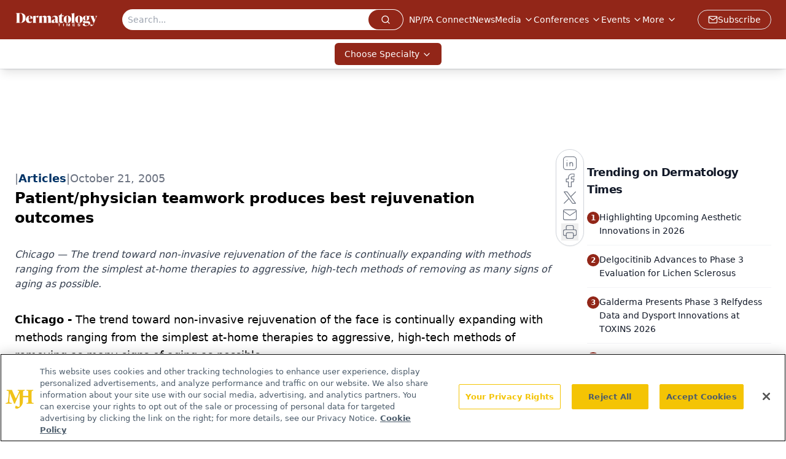

--- FILE ---
content_type: text/html; charset=utf-8
request_url: https://www.google.com/recaptcha/api2/aframe
body_size: 186
content:
<!DOCTYPE HTML><html><head><meta http-equiv="content-type" content="text/html; charset=UTF-8"></head><body><script nonce="lWIYB5OEORvESx3K5t7L-Q">/** Anti-fraud and anti-abuse applications only. See google.com/recaptcha */ try{var clients={'sodar':'https://pagead2.googlesyndication.com/pagead/sodar?'};window.addEventListener("message",function(a){try{if(a.source===window.parent){var b=JSON.parse(a.data);var c=clients[b['id']];if(c){var d=document.createElement('img');d.src=c+b['params']+'&rc='+(localStorage.getItem("rc::a")?sessionStorage.getItem("rc::b"):"");window.document.body.appendChild(d);sessionStorage.setItem("rc::e",parseInt(sessionStorage.getItem("rc::e")||0)+1);localStorage.setItem("rc::h",'1769312065245');}}}catch(b){}});window.parent.postMessage("_grecaptcha_ready", "*");}catch(b){}</script></body></html>

--- FILE ---
content_type: text/plain; charset=utf-8
request_url: https://fp.dermatologytimes.com/NLwY/aJbWmg/g1o?q=vnFC4dZv8NpwPrIAgVP2
body_size: -57
content:
WoMBKfQsV2jFIzlx5h0BBP9/eGFSABlK6qNSl6kyDNuGrmxs4a4ICoXdGpT7YK6jhS2f0HnO9LTWcqDth3mcuTyf2EZiaA==